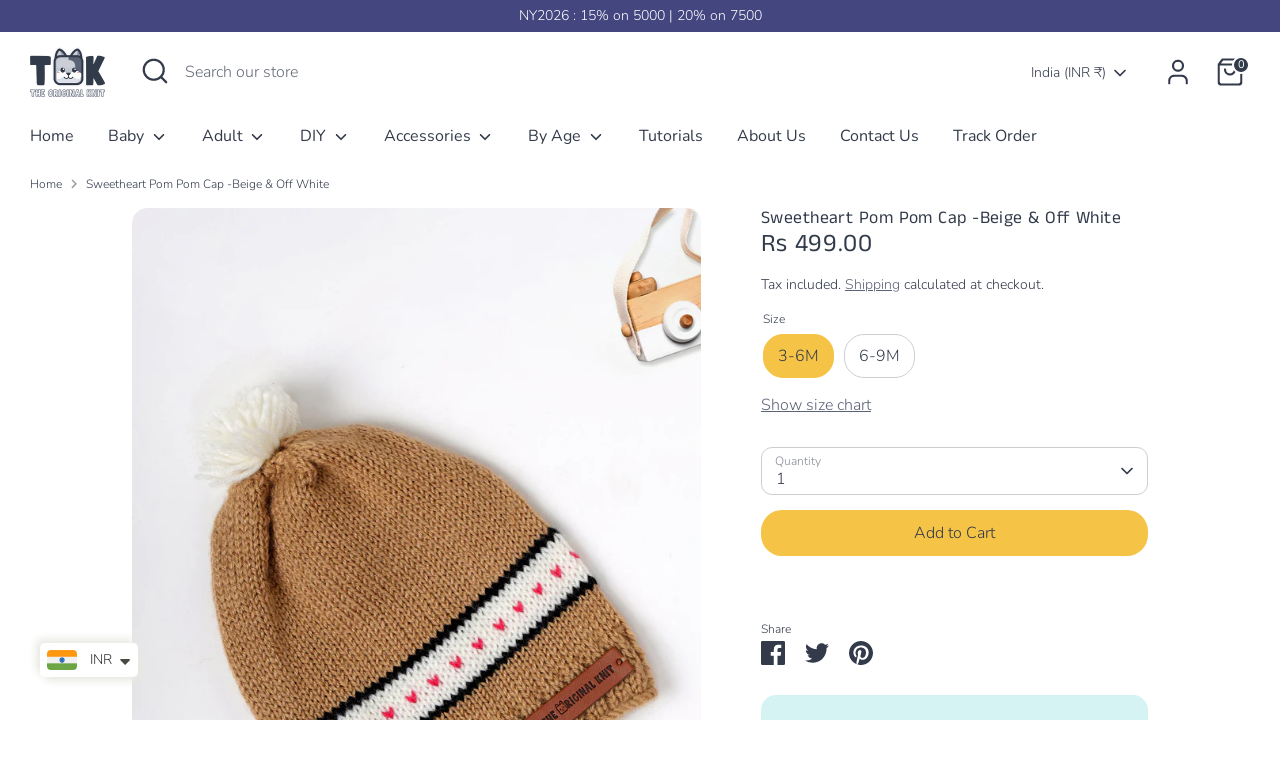

--- FILE ---
content_type: text/html; charset=utf-8
request_url: https://api.yourtoken.io/api/v1/storefront-settings/all?shopifyStoreId=40193261722
body_size: 1015
content:
{"rewardBadge":null,"altPayment":null,"redeemCartOffers":null,"geoValidator":null,"sticky_product_bar":null,"cart_offers_carousel":null,"cart_gift_wrap":null,"cart_timer":{"minutes":15,"showTimer":true,"customText":"Your products are reserved in cart for"},"cart_gst_section":null,"CART_PRODUCT_RECOMMENDATIONS":{"productRecsTitleText":"Frequently Bought ","productRecsCardLayout":"vertical","showManualProductRecs":false,"recommendedProductsList":{"productHandles":[]},"showProductRecsOnMobile":true,"useYourTokenProductRecs":true,"productRecsCtaButtonText":"Add To Cart","showProductRecsOnDesktop":true,"emptyProductRecsTitleText":"","productRecsCardListVariant":"scroll","showEmptyCartRecommendations":true,"showVariantSelectionDropdownInProductRecs":true},"freebie_milestone":null,"freebie_claim":null,"floating_cart":null,"drawer_layout":null,"checkout_section":{"toggleDecimal":true,"isStickyCheckout":false,"showPoweredByBadge":false,"checkoutButtonColor":"#f5c346","checkoutSectionMessage":"Discount Applied on Payment Page","discountInCheckoutButton":true,"checkoutButtonBottomSpacing":8,"checkoutSectionMessageDisplay":"ribbon","showCheckoutButtonPaymentIcons":true},"trusted_badge":null}

--- FILE ---
content_type: text/javascript; charset=utf-8
request_url: https://www.theoriginalknit.com/products/sweetheart-pom-pom-hat-beige-off-white.js
body_size: 635
content:
{"id":8820226982117,"title":"Sweetheart Pom Pom Cap -Beige \u0026 Off White","handle":"sweetheart-pom-pom-hat-beige-off-white","description":"\u003cp\u003eThe Sweetheart Pom Pom Cap is a charming beige cap featuring an off white band with delightful red hearts, topped with a fluffy white pom pom. This adorable hat adds a touch of warmth and love to your child's outfit, making it perfect for chilly days and cozy moments.\u003c\/p\u003e\n\u003cp dir=\"ltr\"\u003e\u003cstrong\u003eMaterial \u0026amp; Care\u003c\/strong\u003e\u003cspan\u003e\u003cbr\u003e\u003c\/span\u003e\u003cspan\u003e\u003c\/span\u003e\u003c\/p\u003e\n\u003cp dir=\"ltr\"\u003e\u003cspan\u003eMade from premium Ganga acrylic yarn-  Oeko-Tex certified\u003c\/span\u003e\u003c\/p\u003e\n\u003cp dir=\"ltr\"\u003e\u003cspan\u003e\u003cbr\u003e\u003c\/span\u003e\u003cspan\u003eHand Wash \u0026amp; Gentle Machine Wash\u003c\/span\u003e\u003c\/p\u003e\n\u003cdiv align=\"left\" dir=\"ltr\"\u003e\n\u003ctable\u003e\n\u003ccolgroup\u003e \u003ccol width=\"193\"\u003e \u003ccol width=\"408\"\u003e \u003c\/colgroup\u003e\n\u003ctbody\u003e\n\u003ctr\u003e\n\u003ctd\u003e\n\u003cp dir=\"ltr\"\u003e\u003cspan\u003eA. Manufacture’s Details\u003c\/span\u003e\u003c\/p\u003e\n\u003c\/td\u003e\n\u003ctd\u003e\n\u003cp dir=\"ltr\"\u003e\u003cstrong\u003eManufactured By:-\u003c\/strong\u003e\u003c\/p\u003e\n\u003c\/td\u003e\n\u003c\/tr\u003e\n\u003ctr\u003e\n\u003ctd\u003e\u003cbr\u003e\u003c\/td\u003e\n\u003ctd\u003e\n\u003cp dir=\"ltr\"\u003e\u003cspan\u003e1. The Original Knit , Block - B TF- 433 Ansal Corporate Plaza Palam Vihaar, Sector 3, Gurugram 122017\u003c\/span\u003e\u003c\/p\u003e\n\u003c\/td\u003e\n\u003c\/tr\u003e\n\u003ctr\u003e\n\u003ctd\u003e\n\u003cp dir=\"ltr\"\u003e\u003cspan\u003eB. Packer’s Details\u003c\/span\u003e\u003c\/p\u003e\n\u003c\/td\u003e\n\u003ctd\u003e\u003cbr\u003e\u003c\/td\u003e\n\u003c\/tr\u003e\n\u003ctr\u003e\n\u003ctd\u003e\n\u003cp dir=\"ltr\"\u003e\u003cspan\u003eC. Customer Care Details\u003c\/span\u003e\u003c\/p\u003e\n\u003c\/td\u003e\n\u003ctd\u003e\n\u003cp dir=\"ltr\"\u003e\u003cspan\u003e9606724824\u003c\/span\u003e\u003c\/p\u003e\n\u003c\/td\u003e\n\u003c\/tr\u003e\n\u003c\/tbody\u003e\n\u003c\/table\u003e\n\u003c\/div\u003e\n\u003cp\u003e \u003c\/p\u003e\n\u003c!----\u003e","published_at":"2024-07-01T15:35:16+05:30","created_at":"2024-06-20T11:27:14+05:30","vendor":"The Original Knit","type":"Cap","tags":[],"price":49900,"price_min":49900,"price_max":49900,"available":true,"price_varies":false,"compare_at_price":null,"compare_at_price_min":0,"compare_at_price_max":0,"compare_at_price_varies":false,"variants":[{"id":45760084410597,"title":"3-6M","option1":"3-6M","option2":null,"option3":null,"sku":"TOK20242011B","requires_shipping":true,"taxable":true,"featured_image":null,"available":true,"name":"Sweetheart Pom Pom Cap -Beige \u0026 Off White - 3-6M","public_title":"3-6M","options":["3-6M"],"price":49900,"weight":0,"compare_at_price":null,"inventory_management":"shopify","barcode":"","requires_selling_plan":false,"selling_plan_allocations":[]},{"id":45760084541669,"title":"6-9M","option1":"6-9M","option2":null,"option3":null,"sku":"TOK20242011C","requires_shipping":true,"taxable":true,"featured_image":null,"available":true,"name":"Sweetheart Pom Pom Cap -Beige \u0026 Off White - 6-9M","public_title":"6-9M","options":["6-9M"],"price":49900,"weight":0,"compare_at_price":null,"inventory_management":"shopify","barcode":"","requires_selling_plan":false,"selling_plan_allocations":[]}],"images":["\/\/cdn.shopify.com\/s\/files\/1\/0401\/9326\/1722\/files\/1_e9c4bfba-f5d1-49b9-be19-c18df2d4ce33.jpg?v=1718862741","\/\/cdn.shopify.com\/s\/files\/1\/0401\/9326\/1722\/files\/2_d2f4c84a-1912-4e3c-a1ac-bf06377bc29e.jpg?v=1718862741","\/\/cdn.shopify.com\/s\/files\/1\/0401\/9326\/1722\/files\/3_f3738039-04c3-4ec8-b02f-f401167c6feb.jpg?v=1718862741"],"featured_image":"\/\/cdn.shopify.com\/s\/files\/1\/0401\/9326\/1722\/files\/1_e9c4bfba-f5d1-49b9-be19-c18df2d4ce33.jpg?v=1718862741","options":[{"name":"Size","position":1,"values":["3-6M","6-9M"]}],"url":"\/products\/sweetheart-pom-pom-hat-beige-off-white","media":[{"alt":null,"id":34754204795109,"position":1,"preview_image":{"aspect_ratio":0.667,"height":2398,"width":1600,"src":"https:\/\/cdn.shopify.com\/s\/files\/1\/0401\/9326\/1722\/files\/1_e9c4bfba-f5d1-49b9-be19-c18df2d4ce33.jpg?v=1718862741"},"aspect_ratio":0.667,"height":2398,"media_type":"image","src":"https:\/\/cdn.shopify.com\/s\/files\/1\/0401\/9326\/1722\/files\/1_e9c4bfba-f5d1-49b9-be19-c18df2d4ce33.jpg?v=1718862741","width":1600},{"alt":null,"id":34754204827877,"position":2,"preview_image":{"aspect_ratio":0.667,"height":2398,"width":1600,"src":"https:\/\/cdn.shopify.com\/s\/files\/1\/0401\/9326\/1722\/files\/2_d2f4c84a-1912-4e3c-a1ac-bf06377bc29e.jpg?v=1718862741"},"aspect_ratio":0.667,"height":2398,"media_type":"image","src":"https:\/\/cdn.shopify.com\/s\/files\/1\/0401\/9326\/1722\/files\/2_d2f4c84a-1912-4e3c-a1ac-bf06377bc29e.jpg?v=1718862741","width":1600},{"alt":null,"id":34754204860645,"position":3,"preview_image":{"aspect_ratio":0.667,"height":2398,"width":1600,"src":"https:\/\/cdn.shopify.com\/s\/files\/1\/0401\/9326\/1722\/files\/3_f3738039-04c3-4ec8-b02f-f401167c6feb.jpg?v=1718862741"},"aspect_ratio":0.667,"height":2398,"media_type":"image","src":"https:\/\/cdn.shopify.com\/s\/files\/1\/0401\/9326\/1722\/files\/3_f3738039-04c3-4ec8-b02f-f401167c6feb.jpg?v=1718862741","width":1600}],"requires_selling_plan":false,"selling_plan_groups":[]}

--- FILE ---
content_type: text/javascript
request_url: https://www.theoriginalknit.com/cdn/shop/t/21/assets/breezeUtmTracker.js?v=5028909034269049321760601921
body_size: -379
content:
function extractQueryParamFromPageURL(){const params={};try{const queryString=window.location.search.substring(1);if(queryString==="")return params;queryString.split("&").forEach(pair=>{const[key,value]=pair.split("=");typeof key<"u"&&typeof value<"u"&&(params[decodeURIComponent(key)]=decodeURIComponent(value))})}catch{}return params}function setUTMParameters(){try{const queryParams=extractQueryParamFromPageURL(),utmKeys=["utm_source","utm_medium","utm_campaign","fbclid","utm_content","utm_term","ref","gclid","shpxid"];let newData={};Object.keys(queryParams).forEach(key=>{utmKeys.includes(key)&&(newData[key]=queryParams[key])}),Object.keys(newData).length>0&&localStorage.setItem("utmTracker",JSON.stringify(newData))}catch{}}setUTMParameters();
//# sourceMappingURL=/cdn/shop/t/21/assets/breezeUtmTracker.js.map?v=5028909034269049321760601921


--- FILE ---
content_type: text/javascript; charset=utf-8
request_url: https://www.theoriginalknit.com/products/sweetheart-pom-pom-hat-beige-off-white.js
body_size: 1341
content:
{"id":8820226982117,"title":"Sweetheart Pom Pom Cap -Beige \u0026 Off White","handle":"sweetheart-pom-pom-hat-beige-off-white","description":"\u003cp\u003eThe Sweetheart Pom Pom Cap is a charming beige cap featuring an off white band with delightful red hearts, topped with a fluffy white pom pom. This adorable hat adds a touch of warmth and love to your child's outfit, making it perfect for chilly days and cozy moments.\u003c\/p\u003e\n\u003cp dir=\"ltr\"\u003e\u003cstrong\u003eMaterial \u0026amp; Care\u003c\/strong\u003e\u003cspan\u003e\u003cbr\u003e\u003c\/span\u003e\u003cspan\u003e\u003c\/span\u003e\u003c\/p\u003e\n\u003cp dir=\"ltr\"\u003e\u003cspan\u003eMade from premium Ganga acrylic yarn-  Oeko-Tex certified\u003c\/span\u003e\u003c\/p\u003e\n\u003cp dir=\"ltr\"\u003e\u003cspan\u003e\u003cbr\u003e\u003c\/span\u003e\u003cspan\u003eHand Wash \u0026amp; Gentle Machine Wash\u003c\/span\u003e\u003c\/p\u003e\n\u003cdiv align=\"left\" dir=\"ltr\"\u003e\n\u003ctable\u003e\n\u003ccolgroup\u003e \u003ccol width=\"193\"\u003e \u003ccol width=\"408\"\u003e \u003c\/colgroup\u003e\n\u003ctbody\u003e\n\u003ctr\u003e\n\u003ctd\u003e\n\u003cp dir=\"ltr\"\u003e\u003cspan\u003eA. Manufacture’s Details\u003c\/span\u003e\u003c\/p\u003e\n\u003c\/td\u003e\n\u003ctd\u003e\n\u003cp dir=\"ltr\"\u003e\u003cstrong\u003eManufactured By:-\u003c\/strong\u003e\u003c\/p\u003e\n\u003c\/td\u003e\n\u003c\/tr\u003e\n\u003ctr\u003e\n\u003ctd\u003e\u003cbr\u003e\u003c\/td\u003e\n\u003ctd\u003e\n\u003cp dir=\"ltr\"\u003e\u003cspan\u003e1. The Original Knit , Block - B TF- 433 Ansal Corporate Plaza Palam Vihaar, Sector 3, Gurugram 122017\u003c\/span\u003e\u003c\/p\u003e\n\u003c\/td\u003e\n\u003c\/tr\u003e\n\u003ctr\u003e\n\u003ctd\u003e\n\u003cp dir=\"ltr\"\u003e\u003cspan\u003eB. Packer’s Details\u003c\/span\u003e\u003c\/p\u003e\n\u003c\/td\u003e\n\u003ctd\u003e\u003cbr\u003e\u003c\/td\u003e\n\u003c\/tr\u003e\n\u003ctr\u003e\n\u003ctd\u003e\n\u003cp dir=\"ltr\"\u003e\u003cspan\u003eC. Customer Care Details\u003c\/span\u003e\u003c\/p\u003e\n\u003c\/td\u003e\n\u003ctd\u003e\n\u003cp dir=\"ltr\"\u003e\u003cspan\u003e9606724824\u003c\/span\u003e\u003c\/p\u003e\n\u003c\/td\u003e\n\u003c\/tr\u003e\n\u003c\/tbody\u003e\n\u003c\/table\u003e\n\u003c\/div\u003e\n\u003cp\u003e \u003c\/p\u003e\n\u003c!----\u003e","published_at":"2024-07-01T15:35:16+05:30","created_at":"2024-06-20T11:27:14+05:30","vendor":"The Original Knit","type":"Cap","tags":[],"price":49900,"price_min":49900,"price_max":49900,"available":true,"price_varies":false,"compare_at_price":null,"compare_at_price_min":0,"compare_at_price_max":0,"compare_at_price_varies":false,"variants":[{"id":45760084410597,"title":"3-6M","option1":"3-6M","option2":null,"option3":null,"sku":"TOK20242011B","requires_shipping":true,"taxable":true,"featured_image":null,"available":true,"name":"Sweetheart Pom Pom Cap -Beige \u0026 Off White - 3-6M","public_title":"3-6M","options":["3-6M"],"price":49900,"weight":0,"compare_at_price":null,"inventory_management":"shopify","barcode":"","requires_selling_plan":false,"selling_plan_allocations":[]},{"id":45760084541669,"title":"6-9M","option1":"6-9M","option2":null,"option3":null,"sku":"TOK20242011C","requires_shipping":true,"taxable":true,"featured_image":null,"available":true,"name":"Sweetheart Pom Pom Cap -Beige \u0026 Off White - 6-9M","public_title":"6-9M","options":["6-9M"],"price":49900,"weight":0,"compare_at_price":null,"inventory_management":"shopify","barcode":"","requires_selling_plan":false,"selling_plan_allocations":[]}],"images":["\/\/cdn.shopify.com\/s\/files\/1\/0401\/9326\/1722\/files\/1_e9c4bfba-f5d1-49b9-be19-c18df2d4ce33.jpg?v=1718862741","\/\/cdn.shopify.com\/s\/files\/1\/0401\/9326\/1722\/files\/2_d2f4c84a-1912-4e3c-a1ac-bf06377bc29e.jpg?v=1718862741","\/\/cdn.shopify.com\/s\/files\/1\/0401\/9326\/1722\/files\/3_f3738039-04c3-4ec8-b02f-f401167c6feb.jpg?v=1718862741"],"featured_image":"\/\/cdn.shopify.com\/s\/files\/1\/0401\/9326\/1722\/files\/1_e9c4bfba-f5d1-49b9-be19-c18df2d4ce33.jpg?v=1718862741","options":[{"name":"Size","position":1,"values":["3-6M","6-9M"]}],"url":"\/products\/sweetheart-pom-pom-hat-beige-off-white","media":[{"alt":null,"id":34754204795109,"position":1,"preview_image":{"aspect_ratio":0.667,"height":2398,"width":1600,"src":"https:\/\/cdn.shopify.com\/s\/files\/1\/0401\/9326\/1722\/files\/1_e9c4bfba-f5d1-49b9-be19-c18df2d4ce33.jpg?v=1718862741"},"aspect_ratio":0.667,"height":2398,"media_type":"image","src":"https:\/\/cdn.shopify.com\/s\/files\/1\/0401\/9326\/1722\/files\/1_e9c4bfba-f5d1-49b9-be19-c18df2d4ce33.jpg?v=1718862741","width":1600},{"alt":null,"id":34754204827877,"position":2,"preview_image":{"aspect_ratio":0.667,"height":2398,"width":1600,"src":"https:\/\/cdn.shopify.com\/s\/files\/1\/0401\/9326\/1722\/files\/2_d2f4c84a-1912-4e3c-a1ac-bf06377bc29e.jpg?v=1718862741"},"aspect_ratio":0.667,"height":2398,"media_type":"image","src":"https:\/\/cdn.shopify.com\/s\/files\/1\/0401\/9326\/1722\/files\/2_d2f4c84a-1912-4e3c-a1ac-bf06377bc29e.jpg?v=1718862741","width":1600},{"alt":null,"id":34754204860645,"position":3,"preview_image":{"aspect_ratio":0.667,"height":2398,"width":1600,"src":"https:\/\/cdn.shopify.com\/s\/files\/1\/0401\/9326\/1722\/files\/3_f3738039-04c3-4ec8-b02f-f401167c6feb.jpg?v=1718862741"},"aspect_ratio":0.667,"height":2398,"media_type":"image","src":"https:\/\/cdn.shopify.com\/s\/files\/1\/0401\/9326\/1722\/files\/3_f3738039-04c3-4ec8-b02f-f401167c6feb.jpg?v=1718862741","width":1600}],"requires_selling_plan":false,"selling_plan_groups":[]}